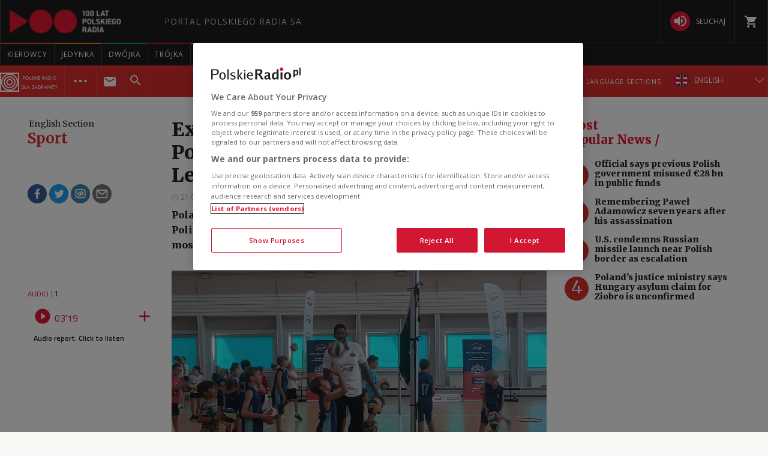

--- FILE ---
content_type: text/javascript
request_url: https://pr.embed.ebu.io/pilot-embed-pr.min.js
body_size: 2963
content:
var A=a=>typeof a=='function';function NewsPilotEmbed(o){class Utils{static uuidv4=()=>{var C=crypto||window?.crypto||window?.msCrypto;if(C.randomUUID)return C.randomUUID();return ([1e7]+-1e3+-4e3+-8e3+-1e11).replace(/[018]/g,c=>(c^C.getRandomValues(new Uint8Array(1))[0]&15>>c/4).toString(16))};static getPageURI=function(){var _a=window?.location;return btoa(encodeURIComponent(_a.href))}}class OutOfBox{constructor({baseURL:D,sourceName:_b,percentage:_c,consentGiven:_d}){this.articleTagName='ebu-out-of-the-box';this.iframeNamePrefix='oob';this.disableCache=!1;this.baseURL=D||'';this.sourceName=_b||'';this.percentage=_c;this.iframeTitle='A European Perspective';this.recommendations=void 0;this.position=0;this.consentGiven=_d}createIframe({source:_A,organisation:_B,id:_C,language:_D,version:E,container:F,countryName:G,countryCode:H,articleURL:I}){var J=window?.location;let K=document.createElement('iframe');K.id=`${this.iframeNamePrefix}${_C}`;K.name=`${this.iframeNamePrefix}${_C}`;K.style.width='100%';K.style.height='100px';K.style.border='none';this?.iframeTitle&&this?.iframeTitle?.length&&(K.title=this.iframeTitle);let L=`${this.baseURL}?source=${_A}&id=${_C}&organisation=${_B}&version=${E}&language=${_D}&host=${J?.hostname||''}${I?.length?'&article_url='+I:''}&page_uri=${Utils.getPageURI()}&consent=${this.consentGiven?'true':'false'}&country_name=${G}&country_code=${H}`;this?.debugMode&&this.debugMode=='true'&&(L=`${L}&debug=true`);this.disableCache&&(L=`${L}&nocache=1`);K.src=L;F?.replaceWith(K)}searchUnboxArticles(){let aA=document.getElementsByTagName(this.articleTagName);!aA||!aA.length&&(aA=document.getElementsByClassName(this.articleTagName));[...aA]?.map(aB=>{var aC=aB.getAttribute('data-organisation')||'',aD=aB.getAttribute('data-id')||'',aE=aB.getAttribute('data-language')||'en',_e=aB.getAttribute('data-version')||'',_f=aB.getAttribute('data-countryname')||'',_g=aB.getAttribute('data-countrycode')||'',_h=aB.getAttribute('data-url')||'';if(!aD)return;this.createIframe({source:this.sourceName,organisation:aC,id:aD,language:aE,version:_e,container:aB,countryName:_f,countryCode:_g,articleURL:_h})})}init(){this.searchUnboxArticles()}}class Overlay{constructor({baseURL:aF,sourceName:aG,percentage:aH,defaultZindex:aI}){this.currentIframes=[];var _E=window?.location,_F=new URLSearchParams(_E.search),_G=window?.location?.href?.split('#').find(d=>d.includes('ebu_s_id'))?.slice(8).split('&'),_H=_G?.length>2?{id:_G[0],org:_G[1],lang:_G[2],session_id:_G[3].slice(8)}:_G?.length?{session_id:_G[0]}:null;this.overlayURL=aF||'';this.sourceName=aG||'';this.percentage=aH;this.defaultZindex=aI||2147483640;this.disableCache=!1;this.debugMode=_F.get('article_debug')=='true'||!1;this.theme=window?.location?.href?.split('#').find(d=>d.includes('theme'))?.slice(5).split('&');this.fontSize=window?.location?.href?.split('#').find(d=>d.includes('font'))?.slice(4).split('&');this.ebu_news_id=_F.get('ebu_news_id')?.length?_F.get('ebu_news_id'):_H?.id;this.ebu_news_org=_F.get('ebu_news_org')?.length?_F.get('ebu_news_org'):_H?.org;this.ebu_news_language=_F.get('ebu_news_language')?.length?_F.get('ebu_news_language'):_H?.lang;this.ebu_news_s_id=_H?.session_id?.length?_H?.session_id:Utils.uuidv4();this.ebu_share=_G?.find(s=>s.includes('ebu_share'))?.slice(9)?.replace('=','');this.is_yep=document?.referrer?document?.referrer?.toLowerCase()?.includes('yepnews.eu'):!1}createOverlay=(aJ,aK,aL)=>{var aM=window?.location;let aN=this.overlayURL+'?page=article&organisation='+aK+'&article_id='+aJ+'&language='+aL+'&source='+i;this.disableCache&&(aN=`${aN}&nocache=1`);this.debugMode&&(aN=`${aN}&debug=true`);this.ebu_news_s_id&&this.ebu_news_s_id!=='0000'&&(aN=aN+'&session_id='+this.ebu_news_s_id);this.ebu_share&&(aN=aN+'&social_origin='+this.ebu_share);this.is_yep&&(aN=`${aN}&yep=true`);this.theme&&(aN=aN+'&theme='+this.theme);this.fontSize&&(aN=aN+'&font='+this.fontSize);aN=aN+'&host='+aM.hostname+'&page_uri='+btoa(encodeURIComponent(aM.href));let aO=document.createElement('div');aO.setAttribute('id','ebu-ovrly-wrpr');aO.style.cssText=`display:block;position:fixed;z-index:${l};left:0;top:0;width:100%;height:100%;overflow:none;`;let aP=document.createElement('iframe');aP.style.cssText='width:100%;height:100%;border:none;';aP.style.frameBorder=0;aP.style.colorScheme='light dark';aP.src=aN;aP.id=aJ+'_'+aL;aP.setAttribute('allowtransparency','true');aP.setAttribute('webkitallowfullscreen','');aP.setAttribute('mozallowfullscreen','');aP.setAttribute('allowFullScreen','');aP.setAttribute('allow','clipboard-write');document.getElementById('ebu-ovrly-wrpr')&&document.getElementById('ebu-ovrly-wrpr').remove();aO.appendChild(aP);this.currentIframes.push({iframe:{id:aP.id,url:aP.url},type:'overlay'});document.body.appendChild(aO)};setThemeColor(){var aQ=window.matchMedia('(prefers-color-scheme: dark)').matches?'#142e6c':'#1A3E93';if(document.querySelector('meta[name="theme-color"]'))document.querySelector('meta[name="theme-color"]').setAttribute('content',aQ);else{var aR=document.createElement('meta');aR.name='theme-color';aR.content=aQ;document.head.appendChild(aR)}}getIframes(){return this.currentIframes}getArticleParams(){return{disableCache:this.disableCache,debugMode:this.debugMode,theme:this.theme,fontSize:this.fontSize,ebu_news_id:this.ebu_news_id,ebu_news_org:this.ebu_news_org,ebu_news_language:this.ebu_news_language,ebu_news_s_id:this.ebu_news_s_id,ebu_share:this.ebu_share,is_yep:this.is_yep}}init(){this.setThemeColor();window.matchMedia('(prefers-color-scheme: dark)').addEventListener('change',this.setThemeColor);this.ebu_news_id?.length&&this.ebu_news_org&&this.ebu_news_language?.length&&this.createOverlay(this.ebu_news_id,this.ebu_news_org,this.ebu_news_language)}}let _=!1;var f=!0,g=!0,h='pr.',i='PR',j=()=>!0,k=100,l=2147483640,m=()=>{try {return window.location.pathname?.split('/')?.reverse()[0]} catch (e) {console.log(e)}},n=()=>(document?.documentElement?.lang?.toLowerCase()||'lt').substring(0,2),B=`https://${h}overlay.yepnews.eu/`,p=_?B:`https://${h}embed.ebu.io/`,q=_?`${B}unbox/index.html`:`https://${h}unbox.ebu.io/`;this.scriptLoaded=!1;this.createEventIframe=(aS,{url:aT,source:aU,org:aV,id:aW,article_id:aX,language:aY,percentage:aZ,page_uri:_i,cnst:_j})=>{let _k=document.createElement('iframe');_k.id=aW||'ebu_news_tracker_article_read';_k.style.display='none';_k.src=`${aT}?page=event`+`&type=${aS}`+`&source=${aU}`+`&id=${aW}`+`&organisation=${aV}`+`&article_id=${aX}`+`&language=${aY}`+`&sampling_rate=${aZ}`+`&page_uri=${_i}`+`&cnst=${_j}`;document.body.appendChild(_k)};this.sendEvent=()=>{if(this.scriptLoaded)return;this.scriptLoaded=!0;var bA=j(),bB=window?.location;let bC={};this.CurrentOverlay&&(bC=this.CurrentOverlay.getArticleParams());this.createEventIframe('article_read',{url:`${p}event.html`,source:bC?.sourceName||i||'',org:bC?.ebu_news_org||i||'',id:'ebu_news_tracker_article_read',article_id:bC?.ebu_news_id||m()||'',language:bC?.ebu_news_language||n()||'',percentage:k||'',page_uri:btoa(encodeURIComponent(bB.href||'')),cnst:bA?'true':'false'})};this.observeConsent=()=>{let bD=j();let bE=!1;bD&&!this.scriptLoaded&&sendEvent();var bF=()=>{if(j()==bD&&bE)setTimeout(bF,3000); else if(j()!==bD){!this.scriptLoaded&&sendEvent();setTimeout(bF,3000)}else !j()?setTimeout(bF,1000):setTimeout(bF,3000);bD=j()};bF()};window?.addEventListener('message',bG=>{if(bG.data=='close'){let bH=document?.getElementById('ebu-ovrly-wrpr');bH?.parentNode&&bH.parentNode?.removeChild(bH)} else if(bG?.data=='close_window')this.ebu_share?window.location.href='https://yepnews.eu/':window?.close(); else if(bG.data.type&&bG.data.type=='unbox_height'){let bI=document.querySelectorAll('#'+this.CurrentOutOfBox.iframeNamePrefix+bG.data.id);for(const bJ of bI)bJ.style.height=((bG.data.height||!bG.data.height)?bG.data.height:0)+'px'}});f&&A(Overlay)&&(this.CurrentOverlay=new Overlay({baseURL:B,sourceName:i,percentage:k,defaultZindex:l}),this.CurrentOverlay.init());g&&A(OutOfBox)&&(this.CurrentOutOfBox=new OutOfBox({baseURL:q,sourceName:i,percentage:k,consentGiven:j}),this.CurrentOutOfBox.init());this.observeConsent()}
